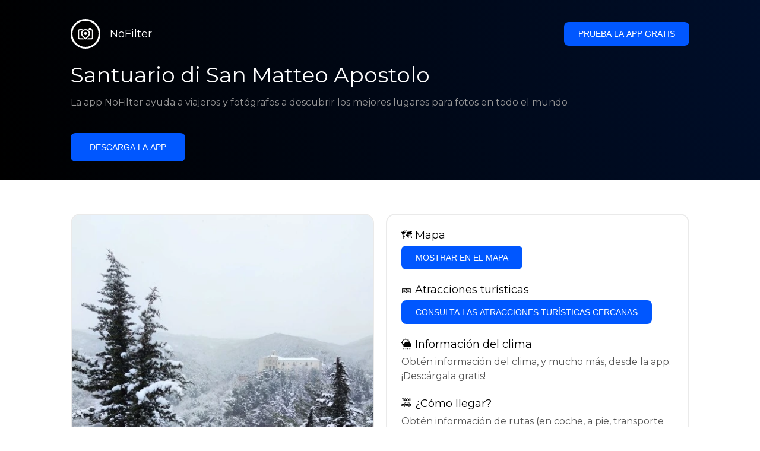

--- FILE ---
content_type: text/html; charset=utf-8
request_url: https://getnofilter.com/es/spot/santuario-di-san-matteo-apostolo-from-viewpoint-in-italy
body_size: 7119
content:
<!DOCTYPE html><html lang="es"><head><meta charSet="utf-8"/><meta name="viewport" content="width=device-width, initial-scale=1"/><link rel="preload" href="/_next/static/media/e8f2fbee2754df70-s.p.9b7a96b4.woff2" as="font" crossorigin="" type="font/woff2"/><link rel="preload" as="image" href="https://statics.getnofilter.com/photos/small/7d1b077c-9d62-465b-bd2f-db4bc4248460.webp" fetchPriority="high"/><link rel="stylesheet" href="/_next/static/chunks/f4e0acf8cdada3ec.css" data-precedence="next"/><link rel="stylesheet" href="/_next/static/chunks/d5fee9eb36fedcb3.css" data-precedence="next"/><link rel="preload" as="script" fetchPriority="low" href="/_next/static/chunks/4c52643e5f1cf96b.js"/><script src="/_next/static/chunks/bed41af93ccbf77b.js" async=""></script><script src="/_next/static/chunks/8082ab48faca5ea1.js" async=""></script><script src="/_next/static/chunks/0e4889d356df2fcb.js" async=""></script><script src="/_next/static/chunks/turbopack-982cc4d3ec32fdef.js" async=""></script><script src="/_next/static/chunks/ff1a16fafef87110.js" async=""></script><script src="/_next/static/chunks/7dd66bdf8a7e5707.js" async=""></script><script src="/_next/static/chunks/a5196e0b2ba7a278.js" async=""></script><script src="/_next/static/chunks/84cb2b6e89d7b546.js" async=""></script><meta name="next-size-adjust" content=""/><link rel="preconnect" href="https://images.unsplash.com" crossorigin="anonymous"/><link rel="preconnect" href="https://statics.getnofilter.com" crossorigin="anonymous"/><meta name="theme-color" content="#ffffff"/><title>Santuario di San Matteo Apostolo - Desde Viewpoint, Italy</title><meta name="description" content="El Santuario de San Mateo Apóstol en Borgo Celano, Italia, es una iglesia antigua rica en historia y de una belleza impresionante. Data del siglo XV, y se erige como un testimonio de la rica historia religiosa de la zona. En su interior, los frescos por los que la iglesia es famosa representan escenas de la vida de San Mateo y sus compañeros. La iglesia está construida en estilo gótico, con una gran aguja frontal y puertas, ventanas y pórtico ornamentados. El pequeño pueblo de Borgo Celano, donde se encuentra, también merece ser explorado. Este pintoresco pueblo alberga varios cafés, restaurantes y tiendas, además de una pequeña plaza del mercado con una fuente y un parque cercano. Para aquellos que buscan una conexión más profunda con el pasado y los detalles más finos del campo italiano, este es el lugar perfecto para visitar."/><meta name="author" content="Broda Noel"/><meta name="keywords" content="photo spots,photo location,best places to take photos,best instagrammable places,photo-travel app"/><meta name="robots" content="index, follow"/><meta name="apple-itunes-app" content="app-id=1445583976"/><meta name="fb:app_id" content="379133649596384"/><meta name="X-UA-Compatible" content="ie=edge"/><link rel="canonical" href="https://getnofilter.com/es/spot/santuario-di-san-matteo-apostolo-from-viewpoint-in-italy"/><link rel="alternate" hrefLang="ar" href="https://getnofilter.com/ar/spot/santuario-di-san-matteo-apostolo-from-viewpoint-in-italy"/><link rel="alternate" hrefLang="az" href="https://getnofilter.com/az/spot/santuario-di-san-matteo-apostolo-from-viewpoint-in-italy"/><link rel="alternate" hrefLang="be" href="https://getnofilter.com/be/spot/santuario-di-san-matteo-apostolo-from-viewpoint-in-italy"/><link rel="alternate" hrefLang="ca" href="https://getnofilter.com/ca/spot/santuario-di-san-matteo-apostolo-from-viewpoint-in-italy"/><link rel="alternate" hrefLang="cs" href="https://getnofilter.com/cs/spot/santuario-di-san-matteo-apostolo-from-viewpoint-in-italy"/><link rel="alternate" hrefLang="de" href="https://getnofilter.com/de/spot/santuario-di-san-matteo-apostolo-from-viewpoint-in-italy"/><link rel="alternate" hrefLang="en" href="https://getnofilter.com/en/spot/santuario-di-san-matteo-apostolo-from-viewpoint-in-italy"/><link rel="alternate" hrefLang="es" href="https://getnofilter.com/es/spot/santuario-di-san-matteo-apostolo-from-viewpoint-in-italy"/><link rel="alternate" hrefLang="fa" href="https://getnofilter.com/fa/spot/santuario-di-san-matteo-apostolo-from-viewpoint-in-italy"/><link rel="alternate" hrefLang="fr" href="https://getnofilter.com/fr/spot/santuario-di-san-matteo-apostolo-from-viewpoint-in-italy"/><link rel="alternate" hrefLang="hi" href="https://getnofilter.com/hi/spot/santuario-di-san-matteo-apostolo-from-viewpoint-in-italy"/><link rel="alternate" hrefLang="hr" href="https://getnofilter.com/hr/spot/santuario-di-san-matteo-apostolo-from-viewpoint-in-italy"/><link rel="alternate" hrefLang="hu" href="https://getnofilter.com/hu/spot/santuario-di-san-matteo-apostolo-from-viewpoint-in-italy"/><link rel="alternate" hrefLang="id" href="https://getnofilter.com/id/spot/santuario-di-san-matteo-apostolo-from-viewpoint-in-italy"/><link rel="alternate" hrefLang="in" href="https://getnofilter.com/id/spot/santuario-di-san-matteo-apostolo-from-viewpoint-in-italy"/><link rel="alternate" hrefLang="is" href="https://getnofilter.com/is/spot/santuario-di-san-matteo-apostolo-from-viewpoint-in-italy"/><link rel="alternate" hrefLang="it" href="https://getnofilter.com/it/spot/santuario-di-san-matteo-apostolo-from-viewpoint-in-italy"/><link rel="alternate" hrefLang="ja" href="https://getnofilter.com/ja/spot/santuario-di-san-matteo-apostolo-from-viewpoint-in-italy"/><link rel="alternate" hrefLang="ko" href="https://getnofilter.com/ko/spot/santuario-di-san-matteo-apostolo-from-viewpoint-in-italy"/><link rel="alternate" hrefLang="nl" href="https://getnofilter.com/nl/spot/santuario-di-san-matteo-apostolo-from-viewpoint-in-italy"/><link rel="alternate" hrefLang="pl" href="https://getnofilter.com/pl/spot/santuario-di-san-matteo-apostolo-from-viewpoint-in-italy"/><link rel="alternate" hrefLang="pt" href="https://getnofilter.com/pt/spot/santuario-di-san-matteo-apostolo-from-viewpoint-in-italy"/><link rel="alternate" hrefLang="ro" href="https://getnofilter.com/ro/spot/santuario-di-san-matteo-apostolo-from-viewpoint-in-italy"/><link rel="alternate" hrefLang="ru" href="https://getnofilter.com/ru/spot/santuario-di-san-matteo-apostolo-from-viewpoint-in-italy"/><link rel="alternate" hrefLang="sk" href="https://getnofilter.com/sk/spot/santuario-di-san-matteo-apostolo-from-viewpoint-in-italy"/><link rel="alternate" hrefLang="sv" href="https://getnofilter.com/sv/spot/santuario-di-san-matteo-apostolo-from-viewpoint-in-italy"/><link rel="alternate" hrefLang="th" href="https://getnofilter.com/th/spot/santuario-di-san-matteo-apostolo-from-viewpoint-in-italy"/><link rel="alternate" hrefLang="tr" href="https://getnofilter.com/tr/spot/santuario-di-san-matteo-apostolo-from-viewpoint-in-italy"/><link rel="alternate" hrefLang="uk" href="https://getnofilter.com/uk/spot/santuario-di-san-matteo-apostolo-from-viewpoint-in-italy"/><link rel="alternate" hrefLang="vi" href="https://getnofilter.com/vi/spot/santuario-di-san-matteo-apostolo-from-viewpoint-in-italy"/><link rel="alternate" hrefLang="zh" href="https://getnofilter.com/zh/spot/santuario-di-san-matteo-apostolo-from-viewpoint-in-italy"/><meta property="og:title" content="Santuario di San Matteo Apostolo - Desde Viewpoint, Italy"/><meta property="og:description" content="El Santuario de San Mateo Apóstol en Borgo Celano, Italia, es una iglesia antigua rica en historia y de una belleza impresionante. Data del siglo XV, y se erige como un testimonio de la rica historia religiosa de la zona. En su interior, los frescos por los que la iglesia es famosa representan escenas de la vida de San Mateo y sus compañeros. La iglesia está construida en estilo gótico, con una gran aguja frontal y puertas, ventanas y pórtico ornamentados. El pequeño pueblo de Borgo Celano, donde se encuentra, también merece ser explorado. Este pintoresco pueblo alberga varios cafés, restaurantes y tiendas, además de una pequeña plaza del mercado con una fuente y un parque cercano. Para aquellos que buscan una conexión más profunda con el pasado y los detalles más finos del campo italiano, este es el lugar perfecto para visitar."/><meta property="og:url" content="https://getnofilter.com/es/spot/santuario-di-san-matteo-apostolo-from-viewpoint-in-italy"/><meta property="og:site_name" content="NoFilter®"/><meta property="og:locale" content="es"/><meta property="og:image" content="https://statics.getnofilter.com/photos/regular/7d1b077c-9d62-465b-bd2f-db4bc4248460.webp"/><meta property="og:image:width" content="960"/><meta property="og:image:height" content="1280"/><meta property="og:image:alt" content="Santuario di San Matteo Apostolo - Desde Viewpoint, Italy"/><meta property="og:type" content="website"/><meta name="twitter:card" content="summary_large_image"/><meta name="twitter:title" content="Santuario di San Matteo Apostolo - Desde Viewpoint, Italy"/><meta name="twitter:description" content="El Santuario de San Mateo Apóstol en Borgo Celano, Italia, es una iglesia antigua rica en historia y de una belleza impresionante. Data del siglo XV, y se erige como un testimonio de la rica historia religiosa de la zona. En su interior, los frescos por los que la iglesia es famosa representan escenas de la vida de San Mateo y sus compañeros. La iglesia está construida en estilo gótico, con una gran aguja frontal y puertas, ventanas y pórtico ornamentados. El pequeño pueblo de Borgo Celano, donde se encuentra, también merece ser explorado. Este pintoresco pueblo alberga varios cafés, restaurantes y tiendas, además de una pequeña plaza del mercado con una fuente y un parque cercano. Para aquellos que buscan una conexión más profunda con el pasado y los detalles más finos del campo italiano, este es el lugar perfecto para visitar."/><meta name="twitter:image" content="https://statics.getnofilter.com/photos/regular/7d1b077c-9d62-465b-bd2f-db4bc4248460.webp"/><meta name="twitter:image:width" content="960"/><meta name="twitter:image:height" content="1280"/><meta name="twitter:image:alt" content="Santuario di San Matteo Apostolo - Desde Viewpoint, Italy"/><link rel="shortcut icon" href="/img/favicon-small.png"/><link rel="apple-touch-icon" href="/img/favicon.png"/><script src="/_next/static/chunks/a6dad97d9634a72d.js" noModule=""></script></head><body class="montserrat_a82a09f6-module__zj2oXG__className"><div hidden=""><!--$--><!--/$--></div><div class="Header-module__ldgnoG__root"><div class="content-wrapper"><div class="Header-module__ldgnoG__top"><a class="Logo-module__FeqWJG__root" href="/es"><div class="Logo-module__FeqWJG__image"></div><div class="Logo-module__FeqWJG__text">NoFilter</div></a><div class="desktopOnly"><button class="Button-module__e7WGRa__root   ">Prueba la app gratis</button></div></div><div class="Header-module__ldgnoG__center"><div class="Header-module__ldgnoG__left"><h1>Santuario di San Matteo Apostolo</h1><p>La app NoFilter ayuda a viajeros y fotógrafos a descubrir los mejores lugares para fotos en todo el mundo</p><button class="Button-module__e7WGRa__root Button-module__e7WGRa__big  ">Descarga la app</button></div></div></div></div><div class="Spot-module__d2znca__root"><div class="content-wrapper" id="content"><article class="TheSpot-module__2jdcOG__root"><div class="TheSpot-module__2jdcOG__wrapper"><div class="TheSpot-module__2jdcOG__photo" data-n="1"><figure><img fetchPriority="high" class="img" src="https://statics.getnofilter.com/photos/small/7d1b077c-9d62-465b-bd2f-db4bc4248460.webp" alt="Santuario di San Matteo Apostolo - Desde Viewpoint, Italy" style="width:100%;aspect-ratio:0.75"/><figcaption>Santuario di San Matteo Apostolo - Desde Viewpoint, Italy</figcaption><div class="TheSpot-module__2jdcOG__data"><div class="TheSpot-module__2jdcOG__by"><div class="TheSpot-module__2jdcOG__avatar" style="background-image:url(https://statics.getnofilter.com/avatars/fdf72a80-0135-4a4f-935c-683c42c5602b.jpg)"></div><a href="/es/smaila41">smaila41</a></div><div class="TheSpot-module__2jdcOG__name">Santuario di San Matteo Apostolo</div><div class="TheSpot-module__2jdcOG__from">📍 <!-- -->Desde Viewpoint, Italy</div></div><div class="TheSpot-module__2jdcOG__description"><span>El Santuario de San Mateo Apóstol en Borgo Celano, Italia, es una iglesia antigua rica en historia y de una belleza impresionante. Data del siglo XV, y se erige como un testimonio de la rica historia religiosa de la zona. En su interior, los frescos por los que la iglesia es famosa representan escenas de la vida de San Mateo y sus compañeros. La iglesia está construida en estilo gótico, con una gran aguja frontal y puertas, ventanas y pórtico ornamentados. El pequeño pueblo de Borgo Celano, donde se encuentra, también merece ser explorado. Este pintoresco pueblo alberga varios cafés, restaurantes y tiendas, además de una pequeña plaza del mercado con una fuente y un parque cercano. Para aquellos que buscan una conexión más profunda con el pasado y los detalles más finos del campo italiano, este es el lugar perfecto para visitar.</span></div></figure></div><div class="TheSpot-module__2jdcOG__actions"><h2 style="margin-top:0">🗺 <!-- -->Mapa</h2><button class="Button-module__e7WGRa__root   TheSpot-module__2jdcOG__checkButton">Mostrar en el mapa</button><h2>🎫 <!-- -->Atracciones turísticas</h2><button class="Button-module__e7WGRa__root   TheSpot-module__2jdcOG__checkButton">Consulta las atracciones turísticas cercanas</button><h2>🌦 <!-- -->Información del clima</h2><div class="TheSpot-module__2jdcOG__action_text">Obtén información del clima, y mucho más, desde la app. ¡Descárgala gratis!</div><h2>🚕 <!-- -->¿Cómo llegar?</h2><div class="TheSpot-module__2jdcOG__action_text">Obtén información de rutas (en coche, a pie, transporte público, etc.), y mucho más, desde la app. ¡Descárgala gratis!</div></div></div></article><div class="Spot-module__d2znca__download"><div class="JoinToday-module__8RVVCq__root"><div class="JoinToday-module__8RVVCq__wrapper"><div class="JoinToday-module__8RVVCq__text">¿Quieres ver más?<br/>Descarga la app. ¡Es gratis!</div><div class="JoinToday-module__8RVVCq__download"><button class="Button-module__e7WGRa__root Button-module__e7WGRa__big Button-module__e7WGRa__secondary ">Haz clic aquí</button></div></div></div></div></div></div><!--$--><!--/$--><div class="Footer-module__Grjkva__root"><div class="content-wrapper"><div class="Footer-module__Grjkva__wrapper"><div class="Footer-module__Grjkva__left"><div>NoFilter</div><div class="Footer-module__Grjkva__lema">Descubre los mejores lugares para fotos cercanos y en todo el mundo. Encuentra ubicaciones impresionantes revisadas por fotógrafos. App gratuita para Android e iOS</div><div class="Footer-module__Grjkva__title">Redes sociales</div><div class="Footer-module__Grjkva__socialMedia"><a href="https://instagram.com/getnofilter" target="_blank" rel="noopener noreferrer">@getnofilter</a></div></div><div class="Footer-module__Grjkva__center"><div><div class="Footer-module__Grjkva__title">Enlaces útiles</div><ul><li><a href="/es/blog">Blog</a></li><li><a href="/es/terms-of-use">Términos de uso</a></li><li><a href="/es/privacy-policy">Política de privacidad</a></li><li><a href="/es/developers">Developers</a></li><li><a href="es/brand-toolkit">Brand Toolkit</a></li><li><a href="/es/contact">Contáctanos</a></li></ul></div></div><div class="Footer-module__Grjkva__right"><div class="Footer-module__Grjkva__title">¿Quieres ver más?<br/>Descarga la app. ¡Es gratis!</div></div></div></div><div class="Footer-module__Grjkva__bottom"><div class="content-wrapper"><div>© Copyright - NoFilter</div></div></div></div><script src="/_next/static/chunks/4c52643e5f1cf96b.js" id="_R_" async=""></script><script>(self.__next_f=self.__next_f||[]).push([0])</script><script>self.__next_f.push([1,"1:\"$Sreact.fragment\"\n2:I[39756,[\"/_next/static/chunks/ff1a16fafef87110.js\",\"/_next/static/chunks/7dd66bdf8a7e5707.js\"],\"default\"]\n3:I[37457,[\"/_next/static/chunks/ff1a16fafef87110.js\",\"/_next/static/chunks/7dd66bdf8a7e5707.js\"],\"default\"]\n6:I[97367,[\"/_next/static/chunks/ff1a16fafef87110.js\",\"/_next/static/chunks/7dd66bdf8a7e5707.js\"],\"OutletBoundary\"]\n8:I[11533,[\"/_next/static/chunks/ff1a16fafef87110.js\",\"/_next/static/chunks/7dd66bdf8a7e5707.js\"],\"AsyncMetadataOutlet\"]\na:I[97367,[\"/_next/static/chunks/ff1a16fafef87110.js\",\"/_next/static/chunks/7dd66bdf8a7e5707.js\"],\"ViewportBoundary\"]\nc:I[97367,[\"/_next/static/chunks/ff1a16fafef87110.js\",\"/_next/static/chunks/7dd66bdf8a7e5707.js\"],\"MetadataBoundary\"]\nd:\"$Sreact.suspense\"\nf:I[68027,[],\"default\"]\n:HL[\"/_next/static/chunks/f4e0acf8cdada3ec.css\",\"style\"]\n:HL[\"/_next/static/media/e8f2fbee2754df70-s.p.9b7a96b4.woff2\",\"font\",{\"crossOrigin\":\"\",\"type\":\"font/woff2\"}]\n:HL[\"/_next/static/chunks/d5fee9eb36fedcb3.css\",\"style\"]\n"])</script><script>self.__next_f.push([1,"0:{\"P\":null,\"b\":\"8ue0UDvI8FZK_NeqvX7jw\",\"p\":\"\",\"c\":[\"\",\"es\",\"spot\",\"santuario-di-san-matteo-apostolo-from-viewpoint-in-italy\"],\"i\":false,\"f\":[[[\"\",{\"children\":[[\"lang\",\"es\",\"d\"],{\"children\":[\"spot\",{\"children\":[[\"slug\",\"santuario-di-san-matteo-apostolo-from-viewpoint-in-italy\",\"d\"],{\"children\":[\"__PAGE__\",{}]}]}]},\"$undefined\",\"$undefined\",true]}],[\"\",[\"$\",\"$1\",\"c\",{\"children\":[null,[\"$\",\"$L2\",null,{\"parallelRouterKey\":\"children\",\"error\":\"$undefined\",\"errorStyles\":\"$undefined\",\"errorScripts\":\"$undefined\",\"template\":[\"$\",\"$L3\",null,{}],\"templateStyles\":\"$undefined\",\"templateScripts\":\"$undefined\",\"notFound\":[[[\"$\",\"title\",null,{\"children\":\"404: This page could not be found.\"}],[\"$\",\"div\",null,{\"style\":{\"fontFamily\":\"system-ui,\\\"Segoe UI\\\",Roboto,Helvetica,Arial,sans-serif,\\\"Apple Color Emoji\\\",\\\"Segoe UI Emoji\\\"\",\"height\":\"100vh\",\"textAlign\":\"center\",\"display\":\"flex\",\"flexDirection\":\"column\",\"alignItems\":\"center\",\"justifyContent\":\"center\"},\"children\":[\"$\",\"div\",null,{\"children\":[[\"$\",\"style\",null,{\"dangerouslySetInnerHTML\":{\"__html\":\"body{color:#000;background:#fff;margin:0}.next-error-h1{border-right:1px solid rgba(0,0,0,.3)}@media (prefers-color-scheme:dark){body{color:#fff;background:#000}.next-error-h1{border-right:1px solid rgba(255,255,255,.3)}}\"}}],[\"$\",\"h1\",null,{\"className\":\"next-error-h1\",\"style\":{\"display\":\"inline-block\",\"margin\":\"0 20px 0 0\",\"padding\":\"0 23px 0 0\",\"fontSize\":24,\"fontWeight\":500,\"verticalAlign\":\"top\",\"lineHeight\":\"49px\"},\"children\":404}],[\"$\",\"div\",null,{\"style\":{\"display\":\"inline-block\"},\"children\":[\"$\",\"h2\",null,{\"style\":{\"fontSize\":14,\"fontWeight\":400,\"lineHeight\":\"49px\",\"margin\":0},\"children\":\"This page could not be found.\"}]}]]}]}]],[]],\"forbidden\":\"$undefined\",\"unauthorized\":\"$undefined\"}]]}],{\"children\":[[\"lang\",\"es\",\"d\"],[\"$\",\"$1\",\"c\",{\"children\":[[[\"$\",\"link\",\"0\",{\"rel\":\"stylesheet\",\"href\":\"/_next/static/chunks/f4e0acf8cdada3ec.css\",\"precedence\":\"next\",\"crossOrigin\":\"$undefined\",\"nonce\":\"$undefined\"}],[\"$\",\"script\",\"script-0\",{\"src\":\"/_next/static/chunks/a5196e0b2ba7a278.js\",\"async\":true,\"nonce\":\"$undefined\"}]],\"$L4\"]}],{\"children\":[\"spot\",[\"$\",\"$1\",\"c\",{\"children\":[null,[\"$\",\"$L2\",null,{\"parallelRouterKey\":\"children\",\"error\":\"$undefined\",\"errorStyles\":\"$undefined\",\"errorScripts\":\"$undefined\",\"template\":[\"$\",\"$L3\",null,{}],\"templateStyles\":\"$undefined\",\"templateScripts\":\"$undefined\",\"notFound\":\"$undefined\",\"forbidden\":\"$undefined\",\"unauthorized\":\"$undefined\"}]]}],{\"children\":[[\"slug\",\"santuario-di-san-matteo-apostolo-from-viewpoint-in-italy\",\"d\"],[\"$\",\"$1\",\"c\",{\"children\":[null,[\"$\",\"$L2\",null,{\"parallelRouterKey\":\"children\",\"error\":\"$undefined\",\"errorStyles\":\"$undefined\",\"errorScripts\":\"$undefined\",\"template\":[\"$\",\"$L3\",null,{}],\"templateStyles\":\"$undefined\",\"templateScripts\":\"$undefined\",\"notFound\":\"$undefined\",\"forbidden\":\"$undefined\",\"unauthorized\":\"$undefined\"}]]}],{\"children\":[\"__PAGE__\",[\"$\",\"$1\",\"c\",{\"children\":[\"$L5\",[[\"$\",\"link\",\"0\",{\"rel\":\"stylesheet\",\"href\":\"/_next/static/chunks/d5fee9eb36fedcb3.css\",\"precedence\":\"next\",\"crossOrigin\":\"$undefined\",\"nonce\":\"$undefined\"}],[\"$\",\"script\",\"script-0\",{\"src\":\"/_next/static/chunks/84cb2b6e89d7b546.js\",\"async\":true,\"nonce\":\"$undefined\"}]],[\"$\",\"$L6\",null,{\"children\":[\"$L7\",[\"$\",\"$L8\",null,{\"promise\":\"$@9\"}]]}]]}],{},null,false]},null,false]},null,false]},null,false]},null,false],[\"$\",\"$1\",\"h\",{\"children\":[null,[[\"$\",\"$La\",null,{\"children\":\"$Lb\"}],[\"$\",\"meta\",null,{\"name\":\"next-size-adjust\",\"content\":\"\"}]],[\"$\",\"$Lc\",null,{\"children\":[\"$\",\"div\",null,{\"hidden\":true,\"children\":[\"$\",\"$d\",null,{\"fallback\":null,\"children\":\"$Le\"}]}]}]]}],false]],\"m\":\"$undefined\",\"G\":[\"$f\",[]],\"s\":false,\"S\":true}\n"])</script><script>self.__next_f.push([1,"10:I[22016,[\"/_next/static/chunks/a5196e0b2ba7a278.js\",\"/_next/static/chunks/84cb2b6e89d7b546.js\"],\"default\"]\n"])</script><script>self.__next_f.push([1,"4:[\"$\",\"html\",null,{\"lang\":\"es\",\"children\":[[\"$\",\"head\",null,{\"children\":[[\"$\",\"link\",null,{\"rel\":\"preconnect\",\"href\":\"https://images.unsplash.com\",\"crossOrigin\":\"anonymous\"}],[\"$\",\"link\",null,{\"rel\":\"preconnect\",\"href\":\"https://statics.getnofilter.com\",\"crossOrigin\":\"anonymous\"}]]}],[\"$\",\"body\",null,{\"className\":\"montserrat_a82a09f6-module__zj2oXG__className\",\"children\":[[\"$\",\"$L2\",null,{\"parallelRouterKey\":\"children\",\"error\":\"$undefined\",\"errorStyles\":\"$undefined\",\"errorScripts\":\"$undefined\",\"template\":[\"$\",\"$L3\",null,{}],\"templateStyles\":\"$undefined\",\"templateScripts\":\"$undefined\",\"notFound\":\"$undefined\",\"forbidden\":\"$undefined\",\"unauthorized\":\"$undefined\"}],[\"$\",\"div\",null,{\"className\":\"Footer-module__Grjkva__root\",\"children\":[[\"$\",\"div\",null,{\"className\":\"content-wrapper\",\"children\":[\"$\",\"div\",null,{\"className\":\"Footer-module__Grjkva__wrapper\",\"children\":[[\"$\",\"div\",null,{\"className\":\"Footer-module__Grjkva__left\",\"children\":[[\"$\",\"div\",null,{\"children\":\"NoFilter\"}],[\"$\",\"div\",null,{\"className\":\"Footer-module__Grjkva__lema\",\"children\":\"Descubre los mejores lugares para fotos cercanos y en todo el mundo. Encuentra ubicaciones impresionantes revisadas por fotógrafos. App gratuita para Android e iOS\"}],[\"$\",\"div\",null,{\"className\":\"Footer-module__Grjkva__title\",\"children\":\"Redes sociales\"}],[\"$\",\"div\",null,{\"className\":\"Footer-module__Grjkva__socialMedia\",\"children\":[\"$\",\"a\",null,{\"href\":\"https://instagram.com/getnofilter\",\"target\":\"_blank\",\"rel\":\"noopener noreferrer\",\"children\":\"@getnofilter\"}]}]]}],[\"$\",\"div\",null,{\"className\":\"Footer-module__Grjkva__center\",\"children\":[\"$\",\"div\",null,{\"className\":\"$undefined\",\"children\":[[\"$\",\"div\",null,{\"className\":\"Footer-module__Grjkva__title\",\"children\":\"Enlaces útiles\"}],[\"$\",\"ul\",null,{\"children\":[[\"$\",\"li\",null,{\"children\":[\"$\",\"$L10\",null,{\"href\":\"/es/blog\",\"prefetch\":false,\"children\":\"Blog\"}]}],[\"$\",\"li\",null,{\"children\":[\"$\",\"$L10\",null,{\"href\":\"/es/terms-of-use\",\"prefetch\":false,\"children\":\"Términos de uso\"}]}],[\"$\",\"li\",null,{\"children\":[\"$\",\"$L10\",null,{\"href\":\"/es/privacy-policy\",\"prefetch\":false,\"children\":\"Política de privacidad\"}]}],[\"$\",\"li\",null,{\"children\":[\"$\",\"$L10\",null,{\"href\":\"/es/developers\",\"prefetch\":false,\"children\":\"Developers\"}]}],[\"$\",\"li\",null,{\"children\":[\"$\",\"$L10\",null,{\"href\":\"es/brand-toolkit\",\"prefetch\":false,\"children\":\"Brand Toolkit\"}]}],[\"$\",\"li\",null,{\"children\":[\"$\",\"$L10\",null,{\"href\":\"/es/contact\",\"prefetch\":false,\"children\":\"Contáctanos\"}]}]]}]]}]}],[\"$\",\"div\",null,{\"className\":\"Footer-module__Grjkva__right\",\"children\":[\"$\",\"div\",null,{\"className\":\"Footer-module__Grjkva__title\",\"children\":[\"¿Quieres ver más?\",[\"$\",\"br\",null,{}],\"Descarga la app. ¡Es gratis!\"]}]}]]}]}],[\"$\",\"div\",null,{\"className\":\"Footer-module__Grjkva__bottom\",\"children\":[\"$\",\"div\",null,{\"className\":\"content-wrapper\",\"children\":[\"$\",\"div\",null,{\"children\":\"© Copyright - NoFilter\"}]}]}]]}]]}]]}]\n"])</script><script>self.__next_f.push([1,"b:[[\"$\",\"meta\",\"0\",{\"charSet\":\"utf-8\"}],[\"$\",\"meta\",\"1\",{\"name\":\"viewport\",\"content\":\"width=device-width, initial-scale=1\"}],[\"$\",\"meta\",\"2\",{\"name\":\"theme-color\",\"content\":\"#ffffff\"}]]\n7:null\n"])</script><script>self.__next_f.push([1,"11:I[79520,[\"/_next/static/chunks/a5196e0b2ba7a278.js\",\"/_next/static/chunks/84cb2b6e89d7b546.js\"],\"\"]\n12:Tf2c,"])</script><script>self.__next_f.push([1,"[{\"@context\":\"https://schema.org/\",\"@type\":\"WebPage\",\"@id\":\"https://getnofilter.com/es/spot/santuario-di-san-matteo-apostolo-from-viewpoint-in-italy#webpage\",\"url\":\"https://getnofilter.com/es/spot/santuario-di-san-matteo-apostolo-from-viewpoint-in-italy\",\"name\":\"Santuario di San Matteo Apostolo - Desde Viewpoint, Italy\",\"description\":\"El Santuario de San Mateo Apóstol en Borgo Celano, Italia, es una iglesia antigua rica en historia y de una belleza impresionante. Data del siglo XV, y se erige como un testimonio de la rica historia religiosa de la zona. En su interior, los frescos por los que la iglesia es famosa representan escenas de la vida de San Mateo y sus compañeros. La iglesia está construida en estilo gótico, con una gran aguja frontal y puertas, ventanas y pórtico ornamentados. El pequeño pueblo de Borgo Celano, donde se encuentra, también merece ser explorado. Este pintoresco pueblo alberga varios cafés, restaurantes y tiendas, además de una pequeña plaza del mercado con una fuente y un parque cercano. Para aquellos que buscan una conexión más profunda con el pasado y los detalles más finos del campo italiano, este es el lugar perfecto para visitar.\",\"inLanguage\":\"es\",\"isPartOf\":\"https://getnofilter.com\",\"primaryImageOfPage\":{\"@id\":\"https://getnofilter.com/es/spot/santuario-di-san-matteo-apostolo-from-viewpoint-in-italy#image\"},\"mainEntity\":{\"@id\":\"https://getnofilter.com/es/spot/santuario-di-san-matteo-apostolo-from-viewpoint-in-italy#place\"}},{\"@context\":\"https://schema.org/\",\"@type\":\"Place\",\"@id\":\"https://getnofilter.com/es/spot/santuario-di-san-matteo-apostolo-from-viewpoint-in-italy#place\",\"mainEntityOfPage\":\"https://getnofilter.com/es/spot/santuario-di-san-matteo-apostolo-from-viewpoint-in-italy#webpage\",\"url\":\"https://getnofilter.com/es/spot/santuario-di-san-matteo-apostolo-from-viewpoint-in-italy\",\"hasMap\":\"https://getnofilter.com/es/spot/santuario-di-san-matteo-apostolo-from-viewpoint-in-italy\",\"name\":\"Santuario di San Matteo Apostolo - Desde Viewpoint, Italy\",\"description\":\"El Santuario de San Mateo Apóstol en Borgo Celano, Italia, es una iglesia antigua rica en historia y de una belleza impresionante. Data del siglo XV, y se erige como un testimonio de la rica historia religiosa de la zona. En su interior, los frescos por los que la iglesia es famosa representan escenas de la vida de San Mateo y sus compañeros. La iglesia está construida en estilo gótico, con una gran aguja frontal y puertas, ventanas y pórtico ornamentados. El pequeño pueblo de Borgo Celano, donde se encuentra, también merece ser explorado. Este pintoresco pueblo alberga varios cafés, restaurantes y tiendas, además de una pequeña plaza del mercado con una fuente y un parque cercano. Para aquellos que buscan una conexión más profunda con el pasado y los detalles más finos del campo italiano, este es el lugar perfecto para visitar.\",\"image\":\"https://statics.getnofilter.com/photos/regular/7d1b077c-9d62-465b-bd2f-db4bc4248460.webp\",\"latitude\":41.707438093807,\"longitude\":15.655611790716648,\"geo\":{\"@type\":\"GeoCoordinates\",\"latitude\":41.707438093807,\"longitude\":15.655611790716648},\"address\":{\"@type\":\"PostalAddress\",\"addressCountry\":\"Italy\",\"addressLocality\":\"Viewpoint\"},\"publicAccess\":true},{\"@context\":\"https://schema.org/\",\"@type\":\"ImageObject\",\"@id\":\"https://getnofilter.com/es/spot/santuario-di-san-matteo-apostolo-from-viewpoint-in-italy#image\",\"contentUrl\":\"https://statics.getnofilter.com/photos/regular/7d1b077c-9d62-465b-bd2f-db4bc4248460.webp\",\"license\":\"https://getnofilter.com/terms-of-use\",\"acquireLicensePage\":\"https://getnofilter.com/terms-of-use\",\"creditText\":\"NoFilter \u0026 Photo author\",\"width\":960,\"height\":1280,\"caption\":\"Santuario di San Matteo Apostolo - Desde Viewpoint, Italy\",\"creator\":{\"@type\":\"Person\",\"name\":\"smaila41\"},\"representativeOfPage\":true,\"copyrightNotice\":\"NoFilter \u0026 Photo author\"}]"])</script><script>self.__next_f.push([1,"5:[[\"$\",\"$L11\",null,{\"id\":\"spot-jsonld\",\"type\":\"application/ld+json\",\"dangerouslySetInnerHTML\":{\"__html\":\"$12\"}}],\"$L13\",\"$L14\",\"$L15\"]\n"])</script><script>self.__next_f.push([1,"9:{\"metadata\":[[\"$\",\"title\",\"0\",{\"children\":\"Santuario di San Matteo Apostolo - Desde Viewpoint, Italy\"}],[\"$\",\"meta\",\"1\",{\"name\":\"description\",\"content\":\"El Santuario de San Mateo Apóstol en Borgo Celano, Italia, es una iglesia antigua rica en historia y de una belleza impresionante. Data del siglo XV, y se erige como un testimonio de la rica historia religiosa de la zona. En su interior, los frescos por los que la iglesia es famosa representan escenas de la vida de San Mateo y sus compañeros. La iglesia está construida en estilo gótico, con una gran aguja frontal y puertas, ventanas y pórtico ornamentados. El pequeño pueblo de Borgo Celano, donde se encuentra, también merece ser explorado. Este pintoresco pueblo alberga varios cafés, restaurantes y tiendas, además de una pequeña plaza del mercado con una fuente y un parque cercano. Para aquellos que buscan una conexión más profunda con el pasado y los detalles más finos del campo italiano, este es el lugar perfecto para visitar.\"}],[\"$\",\"meta\",\"2\",{\"name\":\"author\",\"content\":\"Broda Noel\"}],[\"$\",\"meta\",\"3\",{\"name\":\"keywords\",\"content\":\"photo spots,photo location,best places to take photos,best instagrammable places,photo-travel app\"}],[\"$\",\"meta\",\"4\",{\"name\":\"robots\",\"content\":\"index, follow\"}],[\"$\",\"meta\",\"5\",{\"name\":\"apple-itunes-app\",\"content\":\"app-id=1445583976\"}],[\"$\",\"meta\",\"6\",{\"name\":\"fb:app_id\",\"content\":\"379133649596384\"}],[\"$\",\"meta\",\"7\",{\"name\":\"X-UA-Compatible\",\"content\":\"ie=edge\"}],[\"$\",\"link\",\"8\",{\"rel\":\"canonical\",\"href\":\"https://getnofilter.com/es/spot/santuario-di-san-matteo-apostolo-from-viewpoint-in-italy\"}],[\"$\",\"link\",\"9\",{\"rel\":\"alternate\",\"hrefLang\":\"ar\",\"href\":\"https://getnofilter.com/ar/spot/santuario-di-san-matteo-apostolo-from-viewpoint-in-italy\"}],[\"$\",\"link\",\"10\",{\"rel\":\"alternate\",\"hrefLang\":\"az\",\"href\":\"https://getnofilter.com/az/spot/santuario-di-san-matteo-apostolo-from-viewpoint-in-italy\"}],[\"$\",\"link\",\"11\",{\"rel\":\"alternate\",\"hrefLang\":\"be\",\"href\":\"https://getnofilter.com/be/spot/santuario-di-san-matteo-apostolo-from-viewpoint-in-italy\"}],[\"$\",\"link\",\"12\",{\"rel\":\"alternate\",\"hrefLang\":\"ca\",\"href\":\"https://getnofilter.com/ca/spot/santuario-di-san-matteo-apostolo-from-viewpoint-in-italy\"}],[\"$\",\"link\",\"13\",{\"rel\":\"alternate\",\"hrefLang\":\"cs\",\"href\":\"https://getnofilter.com/cs/spot/santuario-di-san-matteo-apostolo-from-viewpoint-in-italy\"}],[\"$\",\"link\",\"14\",{\"rel\":\"alternate\",\"hrefLang\":\"de\",\"href\":\"https://getnofilter.com/de/spot/santuario-di-san-matteo-apostolo-from-viewpoint-in-italy\"}],[\"$\",\"link\",\"15\",{\"rel\":\"alternate\",\"hrefLang\":\"en\",\"href\":\"https://getnofilter.com/en/spot/santuario-di-san-matteo-apostolo-from-viewpoint-in-italy\"}],[\"$\",\"link\",\"16\",{\"rel\":\"alternate\",\"hrefLang\":\"es\",\"href\":\"https://getnofilter.com/es/spot/santuario-di-san-matteo-apostolo-from-viewpoint-in-italy\"}],[\"$\",\"link\",\"17\",{\"rel\":\"alternate\",\"hrefLang\":\"fa\",\"href\":\"https://getnofilter.com/fa/spot/santuario-di-san-matteo-apostolo-from-viewpoint-in-italy\"}],[\"$\",\"link\",\"18\",{\"rel\":\"alternate\",\"hrefLang\":\"fr\",\"href\":\"https://getnofilter.com/fr/spot/santuario-di-san-matteo-apostolo-from-viewpoint-in-italy\"}],[\"$\",\"link\",\"19\",{\"rel\":\"alternate\",\"hrefLang\":\"hi\",\"href\":\"https://getnofilter.com/hi/spot/santuario-di-san-matteo-apostolo-from-viewpoint-in-italy\"}],[\"$\",\"link\",\"20\",{\"rel\":\"alternate\",\"hrefLang\":\"hr\",\"href\":\"https://getnofilter.com/hr/spot/santuario-di-san-matteo-apostolo-from-viewpoint-in-italy\"}],[\"$\",\"link\",\"21\",{\"rel\":\"alternate\",\"hrefLang\":\"hu\",\"href\":\"https://getnofilter.com/hu/spot/santuario-di-san-matteo-apostolo-from-viewpoint-in-italy\"}],[\"$\",\"link\",\"22\",{\"rel\":\"alternate\",\"hrefLang\":\"id\",\"href\":\"https://getnofilter.com/id/spot/santuario-di-san-matteo-apostolo-from-viewpoint-in-italy\"}],[\"$\",\"link\",\"23\",{\"rel\":\"alternate\",\"hrefLang\":\"in\",\"href\":\"https://getnofilter.com/id/spot/santuario-di-san-matteo-apostolo-from-viewpoint-in-italy\"}],\"$L16\",\"$L17\",\"$L18\",\"$L19\",\"$L1a\",\"$L1b\",\"$L1c\",\"$L1d\",\"$L1e\",\"$L1f\",\"$L20\",\"$L21\",\"$L22\",\"$L23\",\"$L24\",\"$L25\",\"$L26\",\"$L27\",\"$L28\",\"$L29\",\"$L2a\",\"$L2b\",\"$L2c\",\"$L2d\",\"$L2e\",\"$L2f\",\"$L30\",\"$L31\",\"$L32\",\"$L33\",\"$L34\",\"$L35\",\"$L36\",\"$L37\",\"$L38\",\"$L39\"],\"error\":null,\"digest\":\"$undefined\"}\n"])</script><script>self.__next_f.push([1,"e:\"$9:metadata\"\n"])</script><script>self.__next_f.push([1,"3a:I[752,[\"/_next/static/chunks/a5196e0b2ba7a278.js\",\"/_next/static/chunks/84cb2b6e89d7b546.js\"],\"default\"]\n3b:I[64021,[\"/_next/static/chunks/a5196e0b2ba7a278.js\",\"/_next/static/chunks/84cb2b6e89d7b546.js\"],\"default\"]\n3c:I[15512,[\"/_next/static/chunks/a5196e0b2ba7a278.js\",\"/_next/static/chunks/84cb2b6e89d7b546.js\"],\"default\"]\n3d:I[27201,[\"/_next/static/chunks/ff1a16fafef87110.js\",\"/_next/static/chunks/7dd66bdf8a7e5707.js\"],\"IconMark\"]\n"])</script><script>self.__next_f.push([1,"13:[\"$\",\"div\",null,{\"className\":\"Header-module__ldgnoG__root\",\"children\":[\"$\",\"div\",null,{\"className\":\"content-wrapper\",\"children\":[[\"$\",\"div\",null,{\"className\":\"Header-module__ldgnoG__top\",\"children\":[[\"$\",\"$L10\",null,{\"className\":\"Logo-module__FeqWJG__root\",\"href\":\"/es\",\"prefetch\":false,\"children\":[[\"$\",\"div\",null,{\"className\":\"Logo-module__FeqWJG__image\"}],[\"$\",\"div\",null,{\"className\":\"Logo-module__FeqWJG__text\",\"children\":\"NoFilter\"}]]}],[\"$\",\"$L3a\",null,{\"buttonText\":\"Prueba la app gratis\",\"wrapperClassName\":\"desktopOnly\",\"downloadWrapperClassName\":\"Header-module__ldgnoG__topDownloads\"}]]}],[\"$\",\"div\",null,{\"className\":\"Header-module__ldgnoG__center\",\"children\":[\"$\",\"div\",null,{\"className\":\"Header-module__ldgnoG__left\",\"children\":[[\"$\",\"h1\",null,{\"children\":\"Santuario di San Matteo Apostolo\"}],[\"$\",\"p\",null,{\"children\":\"La app NoFilter ayuda a viajeros y fotógrafos a descubrir los mejores lugares para fotos en todo el mundo\"}],[\"$\",\"$L3a\",null,{\"buttonText\":\"Descarga la app\",\"buttonProps\":{\"isBig\":true},\"downloadWrapperClassName\":\"Header-module__ldgnoG__leftDownloads\"}]]}]}]]}]}]\n"])</script><script>self.__next_f.push([1,"14:[\"$\",\"$L3b\",null,{\"spot\":{\"id\":\"3da3952a-27f2-44f0-aa4b-415896673b8d\",\"lat\":41.707438093807,\"lng\":15.655611790716648,\"userPhotosHydrated\":[{\"id\":\"7d1b077c-9d62-465b-bd2f-db4bc4248460\",\"urls\":{\"regular\":\"https://statics.getnofilter.com/photos/regular/7d1b077c-9d62-465b-bd2f-db4bc4248460.jpg\"},\"user\":{\"id\":\"fdf72a80-0135-4a4f-935c-683c42c5602b\",\"username\":\"smaila41\"},\"width\":960,\"height\":1280}]}}]\n"])</script><script>self.__next_f.push([1,"15:[\"$\",\"div\",null,{\"className\":\"Spot-module__d2znca__root\",\"children\":[\"$\",\"div\",null,{\"className\":\"content-wrapper\",\"id\":\"content\",\"children\":[[\"$\",\"$L3c\",null,{\"t\":{\"spot\":{\"anonymous\":\"Anónimo\",\"header\":\"Ayudamos a \u003cu\u003eviajeros y fotógrafos\u003c/u\u003e a descubrir \u003cu\u003elos mejores lugares para fotos\u003c/u\u003e en todo el mundo\",\"showOnMap\":\"Mostrar en el mapa\",\"wantTo\":\"¿Quieres ver más? Descarga la app. ¡Es gratis!\",\"noDescription\":\"No hay descripción disponible aún\",\"allTheInfo\":\"Toda la información sobre:\",\"from\":\"Desde\",\"weather\":\"Información del clima\",\"howTo\":\"¿Cómo llegar?\",\"getWeather\":\"Obtén información del clima, y mucho más, desde la app. ¡Descárgala gratis!\",\"getRoutes\":\"Obtén información de rutas (en coche, a pie, transporte público, etc.), y mucho más, desde la app. ¡Descárgala gratis!\",\"loading\":\"Cargando\",\"map\":\"Mapa\",\"touristAttractions\":\"Atracciones turísticas\",\"noAttractions\":\"No hay atracciones turísticas cercanas\",\"checkTour\":\"Consulta las atracciones turísticas cercanas\",\"seePrices\":\"Consulta precios, disponibilidad y más\"}},\"lang\":\"es\",\"spot\":{\"id\":\"3da3952a-27f2-44f0-aa4b-415896673b8d\",\"slug\":\"santuario-di-san-matteo-apostolo-from-viewpoint-in-italy\",\"name\":\"Santuario di San Matteo Apostolo\",\"from\":\"Viewpoint\",\"description\":\"El Santuario de San Mateo Apóstol en Borgo Celano, Italia, es una iglesia antigua rica en historia y de una belleza impresionante. Data del siglo XV, y se erige como un testimonio de la rica historia religiosa de la zona. En su interior, los frescos por los que la iglesia es famosa representan escenas de la vida de San Mateo y sus compañeros. La iglesia está construida en estilo gótico, con una gran aguja frontal y puertas, ventanas y pórtico ornamentados. El pequeño pueblo de Borgo Celano, donde se encuentra, también merece ser explorado. Este pintoresco pueblo alberga varios cafés, restaurantes y tiendas, además de una pequeña plaza del mercado con una fuente y un parque cercano. Para aquellos que buscan una conexión más profunda con el pasado y los detalles más finos del campo italiano, este es el lugar perfecto para visitar.\",\"lat\":41.707438093807,\"lng\":15.655611790716648,\"photosHydrated\":[],\"userPhotosHydrated\":\"$14:props:spot:userPhotosHydrated\",\"country\":\"Italy\",\"isTop\":false,\"tips\":[],\"category\":6}}],[\"$\",\"div\",null,{\"className\":\"Spot-module__d2znca__download\",\"children\":[\"$\",\"div\",null,{\"className\":\"JoinToday-module__8RVVCq__root\",\"children\":[\"$\",\"div\",null,{\"className\":\"JoinToday-module__8RVVCq__wrapper\",\"children\":[[\"$\",\"div\",null,{\"className\":\"JoinToday-module__8RVVCq__text\",\"children\":[\"¿Quieres ver más?\",[\"$\",\"br\",null,{}],\"Descarga la app. ¡Es gratis!\"]}],[\"$\",\"div\",null,{\"className\":\"JoinToday-module__8RVVCq__download\",\"children\":[\"$\",\"$L3a\",null,{\"buttonText\":\"Haz clic aquí\",\"buttonProps\":{\"isBig\":true,\"isSecondary\":true}}]}]]}]}]}]]}]}]\n"])</script><script>self.__next_f.push([1,"16:[\"$\",\"link\",\"24\",{\"rel\":\"alternate\",\"hrefLang\":\"is\",\"href\":\"https://getnofilter.com/is/spot/santuario-di-san-matteo-apostolo-from-viewpoint-in-italy\"}]\n17:[\"$\",\"link\",\"25\",{\"rel\":\"alternate\",\"hrefLang\":\"it\",\"href\":\"https://getnofilter.com/it/spot/santuario-di-san-matteo-apostolo-from-viewpoint-in-italy\"}]\n18:[\"$\",\"link\",\"26\",{\"rel\":\"alternate\",\"hrefLang\":\"ja\",\"href\":\"https://getnofilter.com/ja/spot/santuario-di-san-matteo-apostolo-from-viewpoint-in-italy\"}]\n19:[\"$\",\"link\",\"27\",{\"rel\":\"alternate\",\"hrefLang\":\"ko\",\"href\":\"https://getnofilter.com/ko/spot/santuario-di-san-matteo-apostolo-from-viewpoint-in-italy\"}]\n1a:[\"$\",\"link\",\"28\",{\"rel\":\"alternate\",\"hrefLang\":\"nl\",\"href\":\"https://getnofilter.com/nl/spot/santuario-di-san-matteo-apostolo-from-viewpoint-in-italy\"}]\n1b:[\"$\",\"link\",\"29\",{\"rel\":\"alternate\",\"hrefLang\":\"pl\",\"href\":\"https://getnofilter.com/pl/spot/santuario-di-san-matteo-apostolo-from-viewpoint-in-italy\"}]\n1c:[\"$\",\"link\",\"30\",{\"rel\":\"alternate\",\"hrefLang\":\"pt\",\"href\":\"https://getnofilter.com/pt/spot/santuario-di-san-matteo-apostolo-from-viewpoint-in-italy\"}]\n1d:[\"$\",\"link\",\"31\",{\"rel\":\"alternate\",\"hrefLang\":\"ro\",\"href\":\"https://getnofilter.com/ro/spot/santuario-di-san-matteo-apostolo-from-viewpoint-in-italy\"}]\n1e:[\"$\",\"link\",\"32\",{\"rel\":\"alternate\",\"hrefLang\":\"ru\",\"href\":\"https://getnofilter.com/ru/spot/santuario-di-san-matteo-apostolo-from-viewpoint-in-italy\"}]\n1f:[\"$\",\"link\",\"33\",{\"rel\":\"alternate\",\"hrefLang\":\"sk\",\"href\":\"https://getnofilter.com/sk/spot/santuario-di-san-matteo-apostolo-from-viewpoint-in-italy\"}]\n20:[\"$\",\"link\",\"34\",{\"rel\":\"alternate\",\"hrefLang\":\"sv\",\"href\":\"https://getnofilter.com/sv/spot/santuario-di-san-matteo-apostolo-from-viewpoint-in-italy\"}]\n21:[\"$\",\"link\",\"35\",{\"rel\":\"alternate\",\"hrefLang\":\"th\",\"href\":\"https://getnofilter.com/th/spot/santuario-di-san-matteo-apostolo-from-viewpoint-in-italy\"}]\n22:[\"$\",\"link\",\"36\",{\"rel\":\"alternate\",\"hrefLang\":\"tr\",\"href\":\"https://getnofilter.com/tr/spot/santuario-di-san-matteo-apostolo-from-viewpoint-in-italy\"}]\n23:[\"$\",\"link\",\"37\",{\"rel\":\"alter"])</script><script>self.__next_f.push([1,"nate\",\"hrefLang\":\"uk\",\"href\":\"https://getnofilter.com/uk/spot/santuario-di-san-matteo-apostolo-from-viewpoint-in-italy\"}]\n24:[\"$\",\"link\",\"38\",{\"rel\":\"alternate\",\"hrefLang\":\"vi\",\"href\":\"https://getnofilter.com/vi/spot/santuario-di-san-matteo-apostolo-from-viewpoint-in-italy\"}]\n25:[\"$\",\"link\",\"39\",{\"rel\":\"alternate\",\"hrefLang\":\"zh\",\"href\":\"https://getnofilter.com/zh/spot/santuario-di-san-matteo-apostolo-from-viewpoint-in-italy\"}]\n26:[\"$\",\"meta\",\"40\",{\"property\":\"og:title\",\"content\":\"Santuario di San Matteo Apostolo - Desde Viewpoint, Italy\"}]\n"])</script><script>self.__next_f.push([1,"27:[\"$\",\"meta\",\"41\",{\"property\":\"og:description\",\"content\":\"El Santuario de San Mateo Apóstol en Borgo Celano, Italia, es una iglesia antigua rica en historia y de una belleza impresionante. Data del siglo XV, y se erige como un testimonio de la rica historia religiosa de la zona. En su interior, los frescos por los que la iglesia es famosa representan escenas de la vida de San Mateo y sus compañeros. La iglesia está construida en estilo gótico, con una gran aguja frontal y puertas, ventanas y pórtico ornamentados. El pequeño pueblo de Borgo Celano, donde se encuentra, también merece ser explorado. Este pintoresco pueblo alberga varios cafés, restaurantes y tiendas, además de una pequeña plaza del mercado con una fuente y un parque cercano. Para aquellos que buscan una conexión más profunda con el pasado y los detalles más finos del campo italiano, este es el lugar perfecto para visitar.\"}]\n"])</script><script>self.__next_f.push([1,"28:[\"$\",\"meta\",\"42\",{\"property\":\"og:url\",\"content\":\"https://getnofilter.com/es/spot/santuario-di-san-matteo-apostolo-from-viewpoint-in-italy\"}]\n29:[\"$\",\"meta\",\"43\",{\"property\":\"og:site_name\",\"content\":\"NoFilter®\"}]\n2a:[\"$\",\"meta\",\"44\",{\"property\":\"og:locale\",\"content\":\"es\"}]\n2b:[\"$\",\"meta\",\"45\",{\"property\":\"og:image\",\"content\":\"https://statics.getnofilter.com/photos/regular/7d1b077c-9d62-465b-bd2f-db4bc4248460.webp\"}]\n2c:[\"$\",\"meta\",\"46\",{\"property\":\"og:image:width\",\"content\":\"960\"}]\n2d:[\"$\",\"meta\",\"47\",{\"property\":\"og:image:height\",\"content\":\"1280\"}]\n2e:[\"$\",\"meta\",\"48\",{\"property\":\"og:image:alt\",\"content\":\"Santuario di San Matteo Apostolo - Desde Viewpoint, Italy\"}]\n2f:[\"$\",\"meta\",\"49\",{\"property\":\"og:type\",\"content\":\"website\"}]\n30:[\"$\",\"meta\",\"50\",{\"name\":\"twitter:card\",\"content\":\"summary_large_image\"}]\n31:[\"$\",\"meta\",\"51\",{\"name\":\"twitter:title\",\"content\":\"Santuario di San Matteo Apostolo - Desde Viewpoint, Italy\"}]\n"])</script><script>self.__next_f.push([1,"32:[\"$\",\"meta\",\"52\",{\"name\":\"twitter:description\",\"content\":\"El Santuario de San Mateo Apóstol en Borgo Celano, Italia, es una iglesia antigua rica en historia y de una belleza impresionante. Data del siglo XV, y se erige como un testimonio de la rica historia religiosa de la zona. En su interior, los frescos por los que la iglesia es famosa representan escenas de la vida de San Mateo y sus compañeros. La iglesia está construida en estilo gótico, con una gran aguja frontal y puertas, ventanas y pórtico ornamentados. El pequeño pueblo de Borgo Celano, donde se encuentra, también merece ser explorado. Este pintoresco pueblo alberga varios cafés, restaurantes y tiendas, además de una pequeña plaza del mercado con una fuente y un parque cercano. Para aquellos que buscan una conexión más profunda con el pasado y los detalles más finos del campo italiano, este es el lugar perfecto para visitar.\"}]\n"])</script><script>self.__next_f.push([1,"33:[\"$\",\"meta\",\"53\",{\"name\":\"twitter:image\",\"content\":\"https://statics.getnofilter.com/photos/regular/7d1b077c-9d62-465b-bd2f-db4bc4248460.webp\"}]\n34:[\"$\",\"meta\",\"54\",{\"name\":\"twitter:image:width\",\"content\":\"960\"}]\n35:[\"$\",\"meta\",\"55\",{\"name\":\"twitter:image:height\",\"content\":\"1280\"}]\n36:[\"$\",\"meta\",\"56\",{\"name\":\"twitter:image:alt\",\"content\":\"Santuario di San Matteo Apostolo - Desde Viewpoint, Italy\"}]\n37:[\"$\",\"link\",\"57\",{\"rel\":\"shortcut icon\",\"href\":\"/img/favicon-small.png\"}]\n38:[\"$\",\"link\",\"58\",{\"rel\":\"apple-touch-icon\",\"href\":\"/img/favicon.png\"}]\n39:[\"$\",\"$L3d\",\"59\",{}]\n"])</script></body></html>